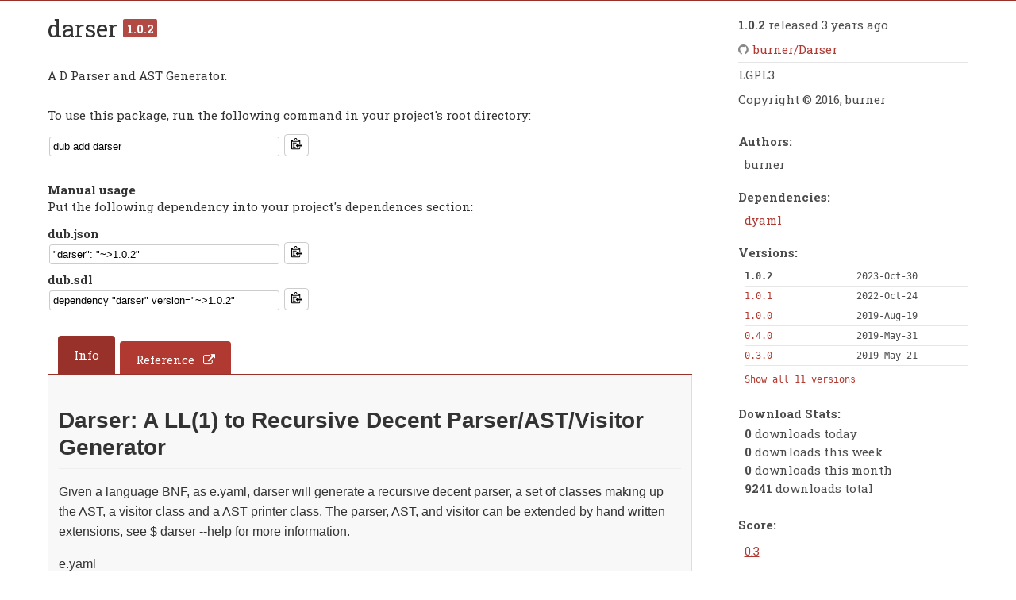

--- FILE ---
content_type: text/html; charset=UTF-8
request_url: https://codemirror.dlang.org/packages/darser
body_size: 3512
content:
<!DOCTYPE html>
<html>
	<head>
		<link rel="stylesheet" type="text/css" href="../styles/common.css"/>
		<link rel="stylesheet" type="text/css" href="../styles/markdown.css"/>
		<link rel="stylesheet" type="text/css" href="../styles/common.css"/>
		<link rel="stylesheet" type="text/css" href="../styles/top.css"/>
		<link rel="stylesheet" type="text/css" href="../styles/top_p.css"/>
		<link rel="shortcut icon" href="../favicon.ico"/>
		<link rel="search" href="../opensearch.xml" type="application/opensearchdescription+xml" title="DUB"/>
		<meta name="viewport" content="width=device-width, initial-scale=1.0, minimum-scale=0.1, maximum-scale=10.0"/>
		<!-- facebook & co.-->
		<meta property="og:url" content=""/>
		<meta property="og:type" content="article"/>
		<meta property="og:title" content="Package darser on DUB"/>
		<meta property="og:image" content="/packages/darser/logo?s=000000000000000000000000"/>
		<meta property="og:description" content="A D Parser and AST Generator."/>
		<meta property="og:site_name" content="DUB Package Registry"/>
		<meta property="og:locale" content="en_US"/>
		<meta property="article:author"/>
		<!-- twitter-->
		<meta name="twitter:card" content="summary"/>
		<meta name="twitter:site" content="@D_Programming"/>
		<meta name="twitter:url" content="http://codemirror.dlang.org/packages/darser"/>
		<meta name="twitter:title" content="Package darser on DUB"/>
		<meta name="twitter:description" content="A D Parser and AST Generator."/>
		<meta name="twitter:image" content="/packages/darser/logo?s=000000000000000000000000"/>
		<meta name="theme-color" content="#B03931"/>
		<meta name="format-detection" content="telephone=no"/>
		<meta name="description" content="A D Parser and AST Generator."/>
		<title>Package darser version 1.0.2 - DUB - The D package registry</title>
	</head>
	<body id="Home" class="doc">
		<script>document.body.className += ' have-javascript'</script>
		<div id="top">
		</div>
		<div id="content">
			<div class="main">
				<h1>
					darser <strong class="badge">1.0.2</strong>
				</h1>
				<p>A D Parser and AST Generator.</p>
				<br/>
				<p>To use this package, run the following command in your project's root directory:</p>
				<div class="clipboard-pkg">
					<div class="clipboard-pkg-row">
						<input id="package-clipboard" value="dub add darser"/>
						<button class="btn-clipboard" data-clipboard-target="#package-clipboard">
							<img src="/images/clippy.svg" width="13" alt="Copy to clipboard"/>
						</button>
					</div>
				</div>
				<div class="clipboard-manual">
					<p>
						<strong>Manual usage</strong>
						<br/>
						Put the following dependency into your project's dependences section:
					</p>
					<div class="clipboard-pkg">
						<div class="clipboard-pkg-row">
							<label class="clipboard-pkg-title" for="package-clipboard-json">dub.json</label>
							<input id="package-clipboard-json" value="&quot;darser&quot;: &quot;~&gt;1.0.2&quot;"/>
							<button class="btn-clipboard" data-clipboard-target="#package-clipboard-json">
								<img src="/images/clippy.svg" width="13" alt="Copy to clipboard"/>
							</button>
						</div>
						<div class="clipboard-pkg-row">
							<label class="clipboard-pkg-title" for="package-clipboard-sdl">dub.sdl</label>
							<input id="package-clipboard-sdl" value="dependency &quot;darser&quot; version=&quot;~&gt;1.0.2&quot;"/>
							<button class="btn-clipboard" data-clipboard-target="#package-clipboard-sdl">
								<img src="/images/clippy.svg" width="13" alt="Copy to clipboard"/>
							</button>
						</div>
					</div>
				</div>
				<div class="subtabsHeader">
					<a class="tab active" href="../packages/darser?tab=info">Info</a><a class="tab external" href="https://darser.dpldocs.info/1.0.2/" target="_blank">Reference</a>
				</div>
				<div class="repositoryReadme markdown-body">
					<div><h2 id="darser-a-ll-1-to-recursive-decent-parser-ast-visitor-generator"> Darser: A LL(1) to Recursive Decent Parser/AST/Visitor Generator</h2>
<p>Given a language BNF, as e.yaml, darser will generate a recursive decent parser,
a set of classes making up the AST, a visitor class and a AST printer class.
The parser, AST, and visitor can be extended by hand written extensions,
see $ darser --help for more information.
</p>
<p>e.yaml
</p>
<pre class="prettyprint"><code>Expression:
    Postfix: [PostfixExpression#post]

PostfixExpression:
    Primary: [PrimaryExpression#prim]
    Array: [PrimaryExpression#prim, lbrack, Expression#expr, rbrack]
    Call: [PrimaryExpression#prim, lparen, Expression#expr, rparen]

PrimaryExpression:
    Identifier: [ identifier#value ]
    Float: [ float64#value ]
    Integer: [ integer#value ]
    Parenthesis: [lparen, Expression#expr, rparen]
</code></pre>
<p>The parser for PrimaryExpression looks like this:
</p>
<pre class="prettyprint"><code>PrimaryExpression parsePrimaryExpressionImpl() {
	string[] subRules;
	subRules = ["Identifier"];
	if(this.lex.front.type == TokenType.identifier) {
		Token value = this.lex.front;
		this.lex.popFront();

		return new PrimaryExpression(PrimaryExpressionEnum.Identifier
			, value
		);
	} else if(this.lex.front.type == TokenType.float64) {
		Token value = this.lex.front;
		this.lex.popFront();

		return new PrimaryExpression(PrimaryExpressionEnum.Float
			, value
		);
	} else if(this.lex.front.type == TokenType.integer) {
		Token value = this.lex.front;
		this.lex.popFront();

		return new PrimaryExpression(PrimaryExpressionEnum.Integer
			, value
		);
	} else if(this.lex.front.type == TokenType.lparen) {
		this.lex.popFront();
		subRules = ["Parenthesis"];
		if(this.firstExpression()) {
			Expression expr = this.parseExpression();
			subRules = ["Parenthesis"];
			if(this.lex.front.type == TokenType.rparen) {
				this.lex.popFront();

				return new PrimaryExpression(PrimaryExpressionEnum.Parenthesis
					, expr
				);
			}
			auto app = appender!string();
			formattedWrite(app,
				"Found a '%s' while looking for",
				this.lex.front
			);
			throw new ParseException(app.data,
				__FILE__, __LINE__,
				subRules,
				["rparen"]
			);

		}
		auto app = appender!string();
		formattedWrite(app,
			"Found a '%s' while looking for",
			this.lex.front
		);
		throw new ParseException(app.data,
			__FILE__, __LINE__,
			subRules,
			["float64 -&gt; PostfixExpression",
			 "identifier -&gt; PostfixExpression",
			 "integer -&gt; PostfixExpression",
			 "lparen -&gt; PostfixExpression"]
		);

	}
	auto app = appender!string();
	formattedWrite(app,
		"Found a '%s' while looking for",
		this.lex.front
	);
	throw new ParseException(app.data,
		__FILE__, __LINE__,
		subRules,
		["identifier","float64","integer","lparen"]
	);

}
</code></pre>
<p>Expression, PostfixExpression, and PrimaryExpression are rules.
One level of indentation gives the subrules.
All subrules for one rule must the representable by a trie.
The entries in the square brackets are the rule elements.
Rule elements are either tokens or rules.
Rules start with upper case letters token with lower case letters.
If a rule element is followed by a # it is stored in the AST node.
Rule elements that appear in multiple sub rules and are stored need to have the
name.
</p>
<p>The Lexer passed to the ctor of Parser needs to be an input range.
</p>
<h3 id="about-kaleidic-associates">About Kaleidic Associates</h3>
<p>We are a boutique consultancy that advises a small number of hedge fund clients.  We are
not accepting new clients currently, but if you are interested in working either remotely
or locally in London or Hong Kong, and if you are a talented hacker with a moral compass
who aspires to excellence then feel free to drop me a line: laeeth at kaleidic.io
</p>
<p>We work with our partner Symmetry Investments, and some background on the firm can be
found here:
</p>
<p>http://symmetryinvestments.com/about-us/
</p>
</div>
				</div>
			</div>
			<div class="packageInfo">
				<ul class="unmarkedList">
					<li id="latestVersion">
						<strong>1.0.2</strong> released 3 years ago
					</li>
					<li id="repository">
						<a class="blind github" href="https://github.com/burner/Darser">burner/Darser</a>
					</li>
					<li id="license">LGPL3</li><li id="copyright">Copyright © 2016, burner</li>
				</ul>
				<dl>
					<dt>Authors:</dt>
					<dd class="wrap">
						<ul class="authors unmarkedList">
							<li>burner</li>
						</ul>
					</dd>
					<dt>Dependencies:</dt>
					<dd class="wrap">
						<a class="blind" href="../packages/dyaml">dyaml</a>
					</dd><dt>Versions:</dt>
					<dd id="versions">
						<table>
							<tr>
								<td>
									<strong>1.0.2</strong>
								</td>
								<td>
									<span>2023-Oct-30</span>
								</td>
							</tr>
							<tr>
								<td>
									<a class="blind" href="../packages/darser/1.0.1">
										1.0.1
									</a>
								</td>
								<td>
									<span>2022-Oct-24</span>
								</td>
							</tr>
							<tr>
								<td>
									<a class="blind" href="../packages/darser/1.0.0">
										1.0.0
									</a>
								</td>
								<td>
									<span>2019-Aug-19</span>
								</td>
							</tr>
							<tr>
								<td>
									<a class="blind" href="../packages/darser/0.4.0">
										0.4.0
									</a>
								</td>
								<td>
									<span>2019-May-31</span>
								</td>
							</tr>
							<tr>
								<td>
									<a class="blind" href="../packages/darser/0.3.0">
										0.3.0
									</a>
								</td>
								<td>
									<span>2019-May-21</span>
								</td>
							</tr>
						</table>
						<span id="showAll">
							<a class="blind" href="../packages/darser/versions">
								Show all 11 versions
							</a>
						</span>
					</dd>
					<dt>Download Stats:</dt>
					<dd id="stats">
						<ul class="unmarkedList">
							<li>
								<p>
									<strong>0</strong> downloads today
								</p>
							</li>
							<li>
								<p>
									<strong>0</strong> downloads this week
								</p>
							</li>
							<li>
								<p>
									<strong>0</strong> downloads this month
								</p>
							</li>
							<li>
								<p>
									<strong>9241</strong> downloads total
								</p>
							</li>
						</ul>
					</dd>
					<dt>Score:</dt><dd id="score" title="0.3&#10;&#10;#downloads / m: 0&#10;#stars: 6&#10;#watchers: 1&#10;#forks: 1&#10;#issues: 3&#10;"><a href="https://dub.pm/develop#package-scoring">0.3</a></dd>
					<dt>
						Short URL:
						<dd>
							<a href="http://darser.dub.pm" target="_blank">darser.dub.pm</a>
						</dd>
					</dt>
				</dl>
			</div>
			<script type="application/javascript" src="/scripts/clipboard.min.js"></script>
<script>
	//<![CDATA[
	new Clipboard('.btn-clipboard');
	//]]>
</script>
		</div>
	<script defer src="https://static.cloudflareinsights.com/beacon.min.js/vcd15cbe7772f49c399c6a5babf22c1241717689176015" integrity="sha512-ZpsOmlRQV6y907TI0dKBHq9Md29nnaEIPlkf84rnaERnq6zvWvPUqr2ft8M1aS28oN72PdrCzSjY4U6VaAw1EQ==" data-cf-beacon='{"version":"2024.11.0","token":"e39123fe21a0499a9ec6b33bb7be110c","r":1,"server_timing":{"name":{"cfCacheStatus":true,"cfEdge":true,"cfExtPri":true,"cfL4":true,"cfOrigin":true,"cfSpeedBrain":true},"location_startswith":null}}' crossorigin="anonymous"></script>
</body>
	<script type="application/javascript" src="/scripts/menu.js"></script>
</html>